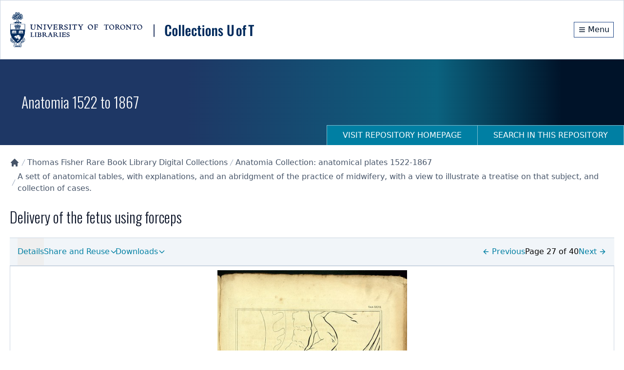

--- FILE ---
content_type: text/x-component
request_url: https://collections.library.utoronto.ca/repository/anatomia?_rsc=1ckk6
body_size: 4976
content:
3:I[4707,[],""]
4:I[6423,[],""]
5:I[9386,["1779","static/chunks/0e762574-f560cd1813f99766.js","8422","static/chunks/66ec4792-6f1be6d8f71c9a2f.js","9956","static/chunks/ee560e2c-b1a79d1a609a5da8.js","5501","static/chunks/c16f53c3-a34253f95b4b9e4a.js","7648","static/chunks/7648-912df05ec44ad799.js","329","static/chunks/329-bb7cc2b8ff7ed4c7.js","316","static/chunks/316-2638a45c78d35218.js","4857","static/chunks/app/repository/anatomia/page-628f41a8920239b5.js"],"default"]
6:I[7042,["1779","static/chunks/0e762574-f560cd1813f99766.js","8422","static/chunks/66ec4792-6f1be6d8f71c9a2f.js","9956","static/chunks/ee560e2c-b1a79d1a609a5da8.js","2376","static/chunks/fca4dd8b-927e5ca738b2ef4b.js","5452","static/chunks/5e22fd23-a4fbf0f72aabb054.js","7648","static/chunks/7648-912df05ec44ad799.js","8295","static/chunks/8295-a66994a818b3c76f.js","9126","static/chunks/9126-afd08ac1b9d640f0.js","8003","static/chunks/8003-28594fbfb4489a54.js","8662","static/chunks/8662-33fc1b23067f4399.js","3185","static/chunks/app/layout-d71636679ab862cd.js"],"default"]
7:I[3632,["1779","static/chunks/0e762574-f560cd1813f99766.js","8422","static/chunks/66ec4792-6f1be6d8f71c9a2f.js","9956","static/chunks/ee560e2c-b1a79d1a609a5da8.js","2376","static/chunks/fca4dd8b-927e5ca738b2ef4b.js","5452","static/chunks/5e22fd23-a4fbf0f72aabb054.js","7648","static/chunks/7648-912df05ec44ad799.js","8295","static/chunks/8295-a66994a818b3c76f.js","9126","static/chunks/9126-afd08ac1b9d640f0.js","8003","static/chunks/8003-28594fbfb4489a54.js","8662","static/chunks/8662-33fc1b23067f4399.js","3185","static/chunks/app/layout-d71636679ab862cd.js"],"default"]
8:I[9769,["1779","static/chunks/0e762574-f560cd1813f99766.js","8422","static/chunks/66ec4792-6f1be6d8f71c9a2f.js","9956","static/chunks/ee560e2c-b1a79d1a609a5da8.js","2376","static/chunks/fca4dd8b-927e5ca738b2ef4b.js","5452","static/chunks/5e22fd23-a4fbf0f72aabb054.js","7648","static/chunks/7648-912df05ec44ad799.js","8295","static/chunks/8295-a66994a818b3c76f.js","9126","static/chunks/9126-afd08ac1b9d640f0.js","8003","static/chunks/8003-28594fbfb4489a54.js","8662","static/chunks/8662-33fc1b23067f4399.js","3185","static/chunks/app/layout-d71636679ab862cd.js"],"default"]
9:"$Sreact.suspense"
a:I[5102,["1779","static/chunks/0e762574-f560cd1813f99766.js","8422","static/chunks/66ec4792-6f1be6d8f71c9a2f.js","9956","static/chunks/ee560e2c-b1a79d1a609a5da8.js","2376","static/chunks/fca4dd8b-927e5ca738b2ef4b.js","5452","static/chunks/5e22fd23-a4fbf0f72aabb054.js","7648","static/chunks/7648-912df05ec44ad799.js","8295","static/chunks/8295-a66994a818b3c76f.js","9126","static/chunks/9126-afd08ac1b9d640f0.js","8003","static/chunks/8003-28594fbfb4489a54.js","8662","static/chunks/8662-33fc1b23067f4399.js","3185","static/chunks/app/layout-d71636679ab862cd.js"],"default"]
b:I[3914,["1779","static/chunks/0e762574-f560cd1813f99766.js","8422","static/chunks/66ec4792-6f1be6d8f71c9a2f.js","9956","static/chunks/ee560e2c-b1a79d1a609a5da8.js","2376","static/chunks/fca4dd8b-927e5ca738b2ef4b.js","5452","static/chunks/5e22fd23-a4fbf0f72aabb054.js","7648","static/chunks/7648-912df05ec44ad799.js","8295","static/chunks/8295-a66994a818b3c76f.js","9126","static/chunks/9126-afd08ac1b9d640f0.js","8003","static/chunks/8003-28594fbfb4489a54.js","8662","static/chunks/8662-33fc1b23067f4399.js","3185","static/chunks/app/layout-d71636679ab862cd.js"],"default"]
c:I[2003,["1779","static/chunks/0e762574-f560cd1813f99766.js","8422","static/chunks/66ec4792-6f1be6d8f71c9a2f.js","9956","static/chunks/ee560e2c-b1a79d1a609a5da8.js","2376","static/chunks/fca4dd8b-927e5ca738b2ef4b.js","5452","static/chunks/5e22fd23-a4fbf0f72aabb054.js","7648","static/chunks/7648-912df05ec44ad799.js","8295","static/chunks/8295-a66994a818b3c76f.js","9126","static/chunks/9126-afd08ac1b9d640f0.js","8003","static/chunks/8003-28594fbfb4489a54.js","8662","static/chunks/8662-33fc1b23067f4399.js","3185","static/chunks/app/layout-d71636679ab862cd.js"],"NavigationHistoryProvider"]
d:I[1251,["1779","static/chunks/0e762574-f560cd1813f99766.js","8422","static/chunks/66ec4792-6f1be6d8f71c9a2f.js","9956","static/chunks/ee560e2c-b1a79d1a609a5da8.js","2376","static/chunks/fca4dd8b-927e5ca738b2ef4b.js","5452","static/chunks/5e22fd23-a4fbf0f72aabb054.js","7648","static/chunks/7648-912df05ec44ad799.js","8295","static/chunks/8295-a66994a818b3c76f.js","9126","static/chunks/9126-afd08ac1b9d640f0.js","8003","static/chunks/8003-28594fbfb4489a54.js","8662","static/chunks/8662-33fc1b23067f4399.js","3185","static/chunks/app/layout-d71636679ab862cd.js"],"default"]
e:I[376,["7601","static/chunks/app/error-01e1ca76d72d4ba6.js"],"default"]
f:I[1684,["7648","static/chunks/7648-912df05ec44ad799.js","9160","static/chunks/app/not-found-67dd68742eee3c95.js"],"default"]
10:I[8443,["7648","static/chunks/7648-912df05ec44ad799.js","9160","static/chunks/app/not-found-67dd68742eee3c95.js"],"default"]
11:I[9704,["1779","static/chunks/0e762574-f560cd1813f99766.js","8422","static/chunks/66ec4792-6f1be6d8f71c9a2f.js","9956","static/chunks/ee560e2c-b1a79d1a609a5da8.js","2376","static/chunks/fca4dd8b-927e5ca738b2ef4b.js","5452","static/chunks/5e22fd23-a4fbf0f72aabb054.js","7648","static/chunks/7648-912df05ec44ad799.js","8295","static/chunks/8295-a66994a818b3c76f.js","9126","static/chunks/9126-afd08ac1b9d640f0.js","8003","static/chunks/8003-28594fbfb4489a54.js","8662","static/chunks/8662-33fc1b23067f4399.js","3185","static/chunks/app/layout-d71636679ab862cd.js"],"default"]
12:I[6527,["1779","static/chunks/0e762574-f560cd1813f99766.js","8422","static/chunks/66ec4792-6f1be6d8f71c9a2f.js","9956","static/chunks/ee560e2c-b1a79d1a609a5da8.js","2376","static/chunks/fca4dd8b-927e5ca738b2ef4b.js","5452","static/chunks/5e22fd23-a4fbf0f72aabb054.js","7648","static/chunks/7648-912df05ec44ad799.js","8295","static/chunks/8295-a66994a818b3c76f.js","9126","static/chunks/9126-afd08ac1b9d640f0.js","8003","static/chunks/8003-28594fbfb4489a54.js","8662","static/chunks/8662-33fc1b23067f4399.js","3185","static/chunks/app/layout-d71636679ab862cd.js"],"default"]
13:I[8003,["1779","static/chunks/0e762574-f560cd1813f99766.js","8422","static/chunks/66ec4792-6f1be6d8f71c9a2f.js","9956","static/chunks/ee560e2c-b1a79d1a609a5da8.js","2376","static/chunks/fca4dd8b-927e5ca738b2ef4b.js","5452","static/chunks/5e22fd23-a4fbf0f72aabb054.js","7648","static/chunks/7648-912df05ec44ad799.js","8295","static/chunks/8295-a66994a818b3c76f.js","9126","static/chunks/9126-afd08ac1b9d640f0.js","8003","static/chunks/8003-28594fbfb4489a54.js","8662","static/chunks/8662-33fc1b23067f4399.js","3185","static/chunks/app/layout-d71636679ab862cd.js"],""]
14:I[4067,["8555","static/chunks/app/loading-4642deded1fa9ea4.js"],"default"]
0:["tRHXQRM0-BK0H_aGm6IGX",[[["",{"children":["repository",{"children":["anatomia",{"children":["__PAGE__",{}]}]}]},"$undefined","$undefined",true],["",{"children":["repository",{"children":["anatomia",{"children":["__PAGE__",{},[["$L1","$L2",null],null],null]},[null,["$","$L3",null,{"parallelRouterKey":"children","segmentPath":["children","repository","children","anatomia","children"],"error":"$undefined","errorStyles":"$undefined","errorScripts":"$undefined","template":["$","$L4",null,{}],"templateStyles":"$undefined","templateScripts":"$undefined","notFound":"$undefined","notFoundStyles":"$undefined"}]],null]},[null,["$","$L3",null,{"parallelRouterKey":"children","segmentPath":["children","repository","children"],"error":"$undefined","errorStyles":"$undefined","errorScripts":"$undefined","template":["$","$L4",null,{}],"templateStyles":"$undefined","templateScripts":"$undefined","notFound":"$undefined","notFoundStyles":"$undefined"}]],null]},[[[["$","link","0",{"rel":"stylesheet","href":"/_next/static/css/b88c4a344b63c5ab.css","precedence":"next","crossOrigin":"$undefined"}]],["$","html",null,{"lang":"en","className":"scroll-smooth","children":[["$","body",null,{"className":"__variable_10f679 __variable_f493cb text-base","children":[["$","a",null,{"href":"#maincontent","id":"skip-nav","className":"sr-only focus:not-sr-only","children":"Skip to main content"}],["$","$L5",null,{"children":[["$","$L6",null,{}],["$","$L7",null,{}],["$","$L8",null,{}],["$","$9",null,{"children":["$","$La",null,{}]}],["$","$Lb",null,{}]]}],["$","div",null,{"className":"flex min-h-screen flex-col","children":[["$","$9",null,{"children":["$","$Lc",null,{"children":["$","$Ld",null,{}]}]}],["$","div",null,{"className":"min-h-20 flex-grow overflow-auto","children":["$","$L3",null,{"parallelRouterKey":"children","segmentPath":["children"],"error":"$e","errorStyles":[],"errorScripts":[],"template":["$","$L4",null,{}],"templateStyles":"$undefined","templateScripts":"$undefined","notFound":["$","main",null,{"id":"maincontent","className":"container mx-auto h-full px-5 pb-20 undefined","children":["$","div",null,{"className":"mt-10 flex h-full w-full content-center","children":["$","div",null,{"className":"m-auto","children":[["$","$Lf",null,{"title":"Page Not Found!","element":"h1"}],["$","p",null,{"className":"mb-10 text-gray-500","children":"The requested page cannot be located. Please check out our homepage for more information and resources."}],["$","$L10",null,{"label":"Return to Homepage","href":"/","className":"mt-10"}]]}]}]}],"notFoundStyles":[]}]}],["$","$L11",null,{}],["$","$L12",null,{}]]}]]}],[["$","$L13",null,{"src":"https://www.googletagmanager.com/gtag/js?id=G-9LB3HETPJ4","strategy":"afterInteractive"}],["$","$L13",null,{"id":"google-analytics","strategy":"afterInteractive","children":"\n              window.dataLayer = window.dataLayer || [];\n              function gtag(){window.dataLayer.push(arguments);}\n              gtag('js', new Date());\n              gtag('config', 'G-9LB3HETPJ4');\n            "}]]]}]],null],[["$","div",null,{"className":"flex h-full w-full flex-col content-center items-center","children":["$","$L14",null,{}]}],[],[]]],["$L15",null]]]]
16:I[2038,["1779","static/chunks/0e762574-f560cd1813f99766.js","8422","static/chunks/66ec4792-6f1be6d8f71c9a2f.js","9956","static/chunks/ee560e2c-b1a79d1a609a5da8.js","5501","static/chunks/c16f53c3-a34253f95b4b9e4a.js","7648","static/chunks/7648-912df05ec44ad799.js","329","static/chunks/329-bb7cc2b8ff7ed4c7.js","316","static/chunks/316-2638a45c78d35218.js","4857","static/chunks/app/repository/anatomia/page-628f41a8920239b5.js"],"default"]
17:I[3746,["1779","static/chunks/0e762574-f560cd1813f99766.js","8422","static/chunks/66ec4792-6f1be6d8f71c9a2f.js","9956","static/chunks/ee560e2c-b1a79d1a609a5da8.js","5501","static/chunks/c16f53c3-a34253f95b4b9e4a.js","7648","static/chunks/7648-912df05ec44ad799.js","329","static/chunks/329-bb7cc2b8ff7ed4c7.js","316","static/chunks/316-2638a45c78d35218.js","4857","static/chunks/app/repository/anatomia/page-628f41a8920239b5.js"],"default"]
19:I[1225,["1779","static/chunks/0e762574-f560cd1813f99766.js","8422","static/chunks/66ec4792-6f1be6d8f71c9a2f.js","9956","static/chunks/ee560e2c-b1a79d1a609a5da8.js","5501","static/chunks/c16f53c3-a34253f95b4b9e4a.js","7648","static/chunks/7648-912df05ec44ad799.js","329","static/chunks/329-bb7cc2b8ff7ed4c7.js","316","static/chunks/316-2638a45c78d35218.js","4857","static/chunks/app/repository/anatomia/page-628f41a8920239b5.js"],"default"]
1a:I[5589,["1779","static/chunks/0e762574-f560cd1813f99766.js","8422","static/chunks/66ec4792-6f1be6d8f71c9a2f.js","9956","static/chunks/ee560e2c-b1a79d1a609a5da8.js","5501","static/chunks/c16f53c3-a34253f95b4b9e4a.js","7648","static/chunks/7648-912df05ec44ad799.js","329","static/chunks/329-bb7cc2b8ff7ed4c7.js","316","static/chunks/316-2638a45c78d35218.js","4857","static/chunks/app/repository/anatomia/page-628f41a8920239b5.js"],"default"]
2f:I[8276,["1779","static/chunks/0e762574-f560cd1813f99766.js","8422","static/chunks/66ec4792-6f1be6d8f71c9a2f.js","9956","static/chunks/ee560e2c-b1a79d1a609a5da8.js","5501","static/chunks/c16f53c3-a34253f95b4b9e4a.js","7648","static/chunks/7648-912df05ec44ad799.js","329","static/chunks/329-bb7cc2b8ff7ed4c7.js","316","static/chunks/316-2638a45c78d35218.js","4857","static/chunks/app/repository/anatomia/page-628f41a8920239b5.js"],"default"]
30:I[1258,["1779","static/chunks/0e762574-f560cd1813f99766.js","8422","static/chunks/66ec4792-6f1be6d8f71c9a2f.js","9956","static/chunks/ee560e2c-b1a79d1a609a5da8.js","5501","static/chunks/c16f53c3-a34253f95b4b9e4a.js","7648","static/chunks/7648-912df05ec44ad799.js","329","static/chunks/329-bb7cc2b8ff7ed4c7.js","316","static/chunks/316-2638a45c78d35218.js","4857","static/chunks/app/repository/anatomia/page-628f41a8920239b5.js"],"default"]
1c:{"path":"https://collections.library.utoronto.ca/explore/anatomia/search_and_browse","title":"Search and Browse Tips"}
1d:{"path":"/search/anatomia?itemType=BOOK","title":"Books"}
1e:{"path":"/search/anatomia?itemType=PAGE","title":"Plates"}
21:{"path":"https://collections.library.utoronto.ca/explore/anatomia/about/history_illustration","title":"History of Anatomical Illustration"}
22:{"path":"https://collections.library.utoronto.ca/explore/anatomia/about/references","title":"Reference Sources"}
23:{"path":"https://collections.library.utoronto.ca/explore/anatomia/timeline_technique","title":"Timeline of Technique"}
20:["$21","$22","$23"]
1f:{"path":"https://collections.library.utoronto.ca/explore/anatomia/about","title":"About","submenu":"$20"}
26:{"path":"https://collections.library.utoronto.ca/explore/anatomia/highlights/flaps","title":"Plates With Movable Flaps"}
27:{"path":"https://collections.library.utoronto.ca/explore/anatomia/highlights/advances","title":"Advances in anatomical knowledge"}
28:{"path":"https://collections.library.utoronto.ca/explore/anatomia/highlights/outstanding-technique","title":"Outstanding examples of technique"}
29:{"path":"https://collections.library.utoronto.ca/explore/anatomia/highlights/anatomy-as-art","title":"Anatomy as Art"}
2a:{"path":"https://collections.library.utoronto.ca/explore/anatomia/highlights/teaching-through-dissection","title":"Teaching through Dissection"}
2b:{"path":"https://collections.library.utoronto.ca/explore/anatomia/highlights/surgical-instruments","title":"Surgical instruments"}
2c:{"path":"https://collections.library.utoronto.ca/explore/anatomia/highlights/pathology","title":"Pathology"}
2d:{"path":"https://collections.library.utoronto.ca/explore/anatomia/highlights/curiosities","title":"Curiosities"}
25:["$26","$27","$28","$29","$2a","$2b","$2c","$2d"]
24:{"path":"https://collections.library.utoronto.ca/explore/anatomia/highlights","title":"Anatomia Highlights","submenu":"$25"}
2e:{"path":"https://collections.library.utoronto.ca/explore/anatomia/contact","title":"Contact"}
1b:["$1c","$1d","$1e","$1f","$24","$2e"]
2:[["$","$L16",null,{"label":"Anatomia 1522 to 1867","id":"anatomia","searchPath":"/search/anatomia","isRepositoryHome":true,"containerBg":"bg-[url('/images/repository/anatomia/header.jpg')] bg-no-repeat bg-cover","size":"tall","textColor":"text-[#0d0d0d]","textBg":"bg-white"}],["$","div",null,{"children":["$","$L17",null,{"children":"$L18"}]}],["$","$L5",null,{"children":["$","div",null,{"className":"container mx-auto px-5 pb-20","children":["$","div",null,{"className":"flex flex-col gap-6 md:flex-row","children":[[["$","div",null,{"className":"hidden w-full flex-col bg-white md:flex md:w-60","children":["$","$L19",null,{"navigation":[{"path":"https://collections.library.utoronto.ca/explore/anatomia/search_and_browse","title":"Search and Browse Tips"},{"path":"/search/anatomia?itemType=BOOK","title":"Books"},{"path":"/search/anatomia?itemType=PAGE","title":"Plates"},{"path":"https://collections.library.utoronto.ca/explore/anatomia/about","title":"About","submenu":[{"path":"https://collections.library.utoronto.ca/explore/anatomia/about/history_illustration","title":"History of Anatomical Illustration"},{"path":"https://collections.library.utoronto.ca/explore/anatomia/about/references","title":"Reference Sources"},{"path":"https://collections.library.utoronto.ca/explore/anatomia/timeline_technique","title":"Timeline of Technique"}]},{"path":"https://collections.library.utoronto.ca/explore/anatomia/highlights","title":"Anatomia Highlights","submenu":[{"path":"https://collections.library.utoronto.ca/explore/anatomia/highlights/flaps","title":"Plates With Movable Flaps"},{"path":"https://collections.library.utoronto.ca/explore/anatomia/highlights/advances","title":"Advances in anatomical knowledge"},{"path":"https://collections.library.utoronto.ca/explore/anatomia/highlights/outstanding-technique","title":"Outstanding examples of technique"},{"path":"https://collections.library.utoronto.ca/explore/anatomia/highlights/anatomy-as-art","title":"Anatomy as Art"},{"path":"https://collections.library.utoronto.ca/explore/anatomia/highlights/teaching-through-dissection","title":"Teaching through Dissection"},{"path":"https://collections.library.utoronto.ca/explore/anatomia/highlights/surgical-instruments","title":"Surgical instruments"},{"path":"https://collections.library.utoronto.ca/explore/anatomia/highlights/pathology","title":"Pathology"},{"path":"https://collections.library.utoronto.ca/explore/anatomia/highlights/curiosities","title":"Curiosities"}]},{"path":"https://collections.library.utoronto.ca/explore/anatomia/contact","title":"Contact"}]}]}],["$","div",null,{"className":"md:hidden","children":["$","$L1a",null,{"navigation":"$1b"}]}]],["$","div",null,{"className":"overflow-x-auto md:flex-1","children":["$","div",null,{"id":"maincontent","className":"max-w-full","children":["$","div",null,{"className":"flex max-w-full flex-col space-y-16","children":[["$","$L2f",null,{"title":"About Anatomia 1522 to 1867","description":"This collection features approximately 4500 full page plates and other significant illustrations of human anatomy selected from the Jason A. Hannah and Academy of Medicine collections in the history of medicine at the Thomas Fisher Rare Book Library, University of Toronto. Each illustration has been fully indexed using medical subject headings (MeSH), and techniques of illustration, artists, and engravers have been identified whenever possible. There are ninety-five individual titles represented, ranging in date from 1522 to 1867."}],["$","section",null,{"role":"contentinfo","aria-label":"Search Anatomia Collection","children":["$","$9",null,{"children":["$","$L30",null,{"id":"anatomia","title":"Search Anatomia Collection"}]}]}],"$L31","$L32"]}]}]}]]}]}]}]]
15:[["$","meta","0",{"name":"viewport","content":"width=device-width, initial-scale=1"}],["$","meta","1",{"charSet":"utf-8"}],["$","title","2",{"children":"Collections U of T"}],["$","meta","3",{"name":"description","content":"Digital image, manuscripts, journal and papers collections developed at the University of Toronto."}],["$","link","4",{"rel":"icon","href":"/favicon.ico","type":"image/x-icon","sizes":"16x16"}],["$","link","5",{"rel":"icon","href":"/favicon.ico"}],["$","meta","6",{"name":"next-size-adjust"}]]
1:null
33:I[2972,["1779","static/chunks/0e762574-f560cd1813f99766.js","8422","static/chunks/66ec4792-6f1be6d8f71c9a2f.js","9956","static/chunks/ee560e2c-b1a79d1a609a5da8.js","5501","static/chunks/c16f53c3-a34253f95b4b9e4a.js","7648","static/chunks/7648-912df05ec44ad799.js","329","static/chunks/329-bb7cc2b8ff7ed4c7.js","316","static/chunks/316-2638a45c78d35218.js","4857","static/chunks/app/repository/anatomia/page-628f41a8920239b5.js"],""]
18:["$","div",null,{"className":"text py-6 lg:flex lg:justify-between","children":["$","div",null,{"className":"items-centers flex-grow lg:flex lg:flex-row","children":["$","nav",null,{"className":"","aria-label":"Breadcrumb","children":["$","ol",null,{"role":"list","children":[["$","li","homelink",{"className":"inline-block","children":["$","$L33",null,{"href":"/","className":"text-gray-600 hover:text-gray-900","children":[["$","svg",null,{"stroke":"currentColor","fill":"currentColor","strokeWidth":"0","viewBox":"0 0 20 20","aria-hidden":"true","className":"h-5 w-5 flex-shrink-0","children":["$undefined",[["$","path","0",{"d":"M10.707 2.293a1 1 0 00-1.414 0l-7 7a1 1 0 001.414 1.414L4 10.414V17a1 1 0 001 1h2a1 1 0 001-1v-2a1 1 0 011-1h2a1 1 0 011 1v2a1 1 0 001 1h2a1 1 0 001-1v-6.586l.293.293a1 1 0 001.414-1.414l-7-7z","children":[]}]]],"style":{"color":"$undefined"},"height":"1em","width":"1em","xmlns":"http://www.w3.org/2000/svg"}],["$","span",null,{"className":"sr-only","children":"Collections U of T Homepage"}]]}]}],[["$","li","/repositories",{"className":"inline-block","children":["$","div","/repositories",{"className":"flex items-center","children":[["$","svg",null,{"className":"h-5 w-4 flex-shrink-0 text-gray-400","fill":"currentColor","viewBox":"0 0 20 20","aria-hidden":"true","children":["$","path",null,{"d":"M5.555 17.776l8-16 .894.448-8 16-.894-.448z"}]}],["$","a",null,{"href":"/repositories","className":"text-gray-600 hover:text-gray-900","aria-current":"$undefined","children":"Repositories"}]]}]}],["$","li","/repository/anatomia",{"className":"inline-block","children":["$","div","/repository/anatomia",{"className":"flex items-center","children":[["$","svg",null,{"className":"h-5 w-4 flex-shrink-0 text-gray-400","fill":"currentColor","viewBox":"0 0 20 20","aria-hidden":"true","children":["$","path",null,{"d":"M5.555 17.776l8-16 .894.448-8 16-.894-.448z"}]}],["$","span",null,{"className":"text-gray-500","children":"Anatomia 1522 to 1867"}]]}]}]]]}]}]}]}]
32:["$","section",null,{"role":"contentinfo","aria-label":"Browse by Creator or Contributor","children":[["$","h2",null,{"children":["Browse by ","Creator or Contributor"]}],["$","$9",null,{"fallback":"<>Loading...</>","children":[["$","div",null,{"className":"","children":[["$","a","browseby-Creator or Contributor0",{"className":"mb-2 mr-2 rounded-md p-2 bg-accent-900 text-white hover:bg-accent-700 inline-block ","href":"/search/anatomia?limitItemType=0&creatorContributor=Jacob%2C+Nicolas+Henri%2C+1781-1871+(artist)","children":["Jacob, Nicolas Henri, 1781-1871 (artist)",["$","span",null,{"className":"ml-2 text-sm","children":["(",558,")"]}]]}],["$","a","browseby-Creator or Contributor1",{"className":"mb-2 mr-2 rounded-md p-2 bg-accent-900 text-white hover:bg-accent-700 inline-block ","href":"/search/anatomia?limitItemType=0&creatorContributor=Benard+(artist)","children":["Benard (artist)",["$","span",null,{"className":"ml-2 text-sm","children":["(",330,")"]}]]}],["$","a","browseby-Creator or Contributor2",{"className":"mb-2 mr-2 rounded-md p-2 bg-accent-900 text-white hover:bg-accent-700 inline-block ","href":"/search/anatomia?limitItemType=0&creatorContributor=Lairesse%2C+G%C3%A9rard+de%2C+1640-1711","children":["Lairesse, GÃ©rard de, 1640-1711",["$","span",null,{"className":"ml-2 text-sm","children":["(",213,")"]}]]}],["$","a","browseby-Creator or Contributor3",{"className":"mb-2 mr-2 rounded-md p-2 bg-accent-900 text-white hover:bg-accent-700 inline-block ","href":"/search/anatomia?limitItemType=0&creatorContributor=Lemercier%2C+Benard+(artist)","children":["Lemercier, Benard (artist)",["$","span",null,{"className":"ml-2 text-sm","children":["(",213,")"]}]]}],["$","a","browseby-Creator or Contributor4",{"className":"mb-2 mr-2 rounded-md p-2 bg-accent-900 text-white hover:bg-accent-700 inline-block ","href":"/search/anatomia?limitItemType=0&creatorContributor=Haincelain+(artist)","children":["Haincelain (artist)",["$","span",null,{"className":"ml-2 text-sm","children":["(",211,")"]}]]}],["$","a","browseby-Creator or Contributor5",{"className":"mb-2 mr-2 rounded-md p-2 bg-accent-900 text-white hover:bg-accent-700 inline-block ","href":"/search/anatomia?limitItemType=0&creatorContributor=Bell%2C+John%2C+1763-1820+(artist)","children":["Bell, John, 1763-1820 (artist)",["$","span",null,{"className":"ml-2 text-sm","children":["(",168,")"]}]]}],["$","a","browseby-Creator or Contributor6",{"className":"mb-2 mr-2 rounded-md p-2 bg-accent-900 text-white hover:bg-accent-700 inline-block ","href":"/search/anatomia?limitItemType=0&creatorContributor=Chazal%2C+Antoine+Toussaint+de%2C+1793-1854+(artist)","children":["Chazal, Antoine Toussaint de, 1793-1854 (artist)",["$","span",null,{"className":"ml-2 text-sm","children":["(",156,")"]}]]}],["$","a","browseby-Creator or Contributor7",{"className":"mb-2 mr-2 rounded-md p-2 bg-accent-900 text-white hover:bg-accent-700 inline-block ","href":"/search/anatomia?limitItemType=0&creatorContributor=Maclise%2C+Joseph+(artist)","children":["Maclise, Joseph (artist)",["$","span",null,{"className":"ml-2 text-sm","children":["(",138,")"]}]]}],["$","a","browseby-Creator or Contributor8",{"className":"mb-2 mr-2 rounded-md p-2 bg-accent-900 text-white hover:bg-accent-700 inline-block ","href":"/search/anatomia?limitItemType=0&creatorContributor=Frey%2C+G.+(artist)","children":["Frey, G. (artist)",["$","span",null,{"className":"ml-2 text-sm","children":["(",132,")"]}]]}],["$","a","browseby-Creator or Contributor9",{"className":"mb-2 mr-2 rounded-md p-2 bg-accent-900 text-white hover:bg-accent-700 inline-block ","href":"/search/anatomia?limitItemType=0&creatorContributor=Pailloux+(artist)","children":["Pailloux (artist)",["$","span",null,{"className":"ml-2 text-sm","children":["(",126,")"]}]]}],["$","a","browseby-Creator or Contributor10",{"className":"mb-2 mr-2 rounded-md p-2 bg-accent-900 text-white hover:bg-accent-700 inline-block ","href":"/search/anatomia?limitItemType=0&creatorContributor=Feillet+(artist)","children":["Feillet (artist)",["$","span",null,{"className":"ml-2 text-sm","children":["(",125,")"]}]]}],["$","a","browseby-Creator or Contributor11",{"className":"mb-2 mr-2 rounded-md p-2 bg-accent-900 text-white hover:bg-accent-700 inline-block ","href":"/search/anatomia?limitItemType=0&creatorContributor=Lizars%2C+W.+H.+(William+Home)%2C+1788-1859+(artist)","children":["Lizars, W. H. (William Home), 1788-1859 (artist)",["$","span",null,{"className":"ml-2 text-sm","children":["(",104,")"]}]]}],["$","a","browseby-Creator or Contributor12",{"className":"mb-2 mr-2 rounded-md p-2 bg-accent-900 text-white hover:bg-accent-700 inline-block ","href":"/search/anatomia?limitItemType=0&creatorContributor=Valesio%2C+Francesco%2C+b.+ca.+1560+(artist)","children":["Valesio, Francesco, b. ca. 1560 (artist)",["$","span",null,{"className":"ml-2 text-sm","children":["(",104,")"]}]]}],["$","a","browseby-Creator or Contributor13",{"className":"mb-2 mr-2 rounded-md p-2 bg-accent-900 text-white hover:bg-accent-700 inline-block ","href":"/search/anatomia?limitItemType=0&creatorContributor=Fialetti%2C+Odoardo%2C+1573-1638+(artist)","children":["Fialetti, Odoardo, 1573-1638 (artist)",["$","span",null,{"className":"ml-2 text-sm","children":["(",103,")"]}]]}],["$","a","browseby-Creator or Contributor14",{"className":"mb-2 mr-2 rounded-md p-2 bg-accent-900 text-white hover:bg-accent-700 inline-block ","href":"/search/anatomia?limitItemType=0&creatorContributor=Rymsdyk%2C+Jan+van%2C+fl.+1750-1788+(artist)","children":["Rymsdyk, Jan van, fl. 1750-1788 (artist)",["$","span",null,{"className":"ml-2 text-sm","children":["(",89,")"]}]]}],["$","a","browseby-Creator or Contributor15",{"className":"mb-2 mr-2 rounded-md p-2 bg-accent-900 text-white hover:bg-accent-700 inline-block ","href":"/search/anatomia?limitItemType=0&creatorContributor=Lemercier+(artist)","children":["Lemercier (artist)",["$","span",null,{"className":"ml-2 text-sm","children":["(",88,")"]}]]}],["$","a","browseby-Creator or Contributor16",{"className":"mb-2 mr-2 rounded-md p-2 bg-accent-900 text-white hover:bg-accent-700 inline-block ","href":"/search/anatomia?limitItemType=0&creatorContributor=Graf%2C+J.+(artist)","children":["Graf, J. (artist)",["$","span",null,{"className":"ml-2 text-sm","children":["(",87,")"]}]]}],["$","a","browseby-Creator or Contributor17",{"className":"mb-2 mr-2 rounded-md p-2 bg-accent-900 text-white hover:bg-accent-700 inline-block ","href":"/search/anatomia?limitItemType=0&creatorContributor=Pini%2C+Pietro+Matteo%2C+b.+ca.+1540+(artist)","children":["Pini, Pietro Matteo, b. ca. 1540 (artist)",["$","span",null,{"className":"ml-2 text-sm","children":["(",87,")"]}]]}],["$","a","browseby-Creator or Contributor18",{"className":"mb-2 mr-2 rounded-md p-2 bg-accent-900 text-white hover:bg-accent-700 inline-block ","href":"/search/anatomia?limitItemType=0&creatorContributor=Langlum%C3%A9+(artist)","children":["LanglumÃ© (artist)",["$","span",null,{"className":"ml-2 text-sm","children":["(",78,")"]}]]}],["$","a","browseby-Creator or Contributor19",{"className":"mb-2 mr-2 rounded-md p-2 bg-accent-900 text-white hover:bg-accent-700 inline-block ","href":"/search/anatomia?limitItemType=0&creatorContributor=Fairland%2C+William+(artist)","children":["Fairland, William (artist)",["$","span",null,{"className":"ml-2 text-sm","children":["(",74,")"]}]]}]]}],["$","div",null,{"className":"mt-2","children":["$","$L33",null,{"href":"/search/anatomia","children":["View more terms on the search page",["$","svg",null,{"stroke":"currentColor","fill":"none","strokeWidth":"2","viewBox":"0 0 24 24","strokeLinecap":"round","strokeLinejoin":"round","className":"ml-1 inline-block","children":["$undefined",[["$","line","0",{"x1":"5","y1":"12","x2":"19","y2":"12","children":[]}],["$","polyline","1",{"points":"12 5 19 12 12 19","children":[]}]]],"style":{"color":"$undefined"},"height":"1em","width":"1em","xmlns":"http://www.w3.org/2000/svg"}]]}]}]]}]]}]
31:["$","section",null,{"role":"contentinfo","aria-label":"Browse by Subject","children":[["$","h2",null,{"children":["Browse by ","Subject"]}],["$","$9",null,{"fallback":"<>Loading...</>","children":[["$","div",null,{"className":"","children":[["$","a","browseby-Subject0",{"className":"mb-2 mr-2 rounded-md p-2 bg-accent-900 text-white hover:bg-accent-700 inline-block ","href":"/search/anatomia?limitItemType=0&subject=Muscle%2C+Skeletal","children":["Muscle, Skeletal",["$","span",null,{"className":"ml-2 text-sm","children":["(",660,")"]}]]}],["$","a","browseby-Subject1",{"className":"mb-2 mr-2 rounded-md p-2 bg-accent-900 text-white hover:bg-accent-700 inline-block ","href":"/search/anatomia?limitItemType=0&subject=Brain","children":["Brain",["$","span",null,{"className":"ml-2 text-sm","children":["(",299,")"]}]]}],["$","a","browseby-Subject2",{"className":"mb-2 mr-2 rounded-md p-2 bg-accent-900 text-white hover:bg-accent-700 inline-block ","href":"/search/anatomia?limitItemType=0&subject=Abdomen","children":["Abdomen",["$","span",null,{"className":"ml-2 text-sm","children":["(",288,")"]}]]}],["$","a","browseby-Subject3",{"className":"mb-2 mr-2 rounded-md p-2 bg-accent-900 text-white hover:bg-accent-700 inline-block ","href":"/search/anatomia?limitItemType=0&subject=Aorta","children":["Aorta",["$","span",null,{"className":"ml-2 text-sm","children":["(",269,")"]}]]}],["$","a","browseby-Subject4",{"className":"mb-2 mr-2 rounded-md p-2 bg-accent-900 text-white hover:bg-accent-700 inline-block ","href":"/search/anatomia?limitItemType=0&subject=Skull","children":["Skull",["$","span",null,{"className":"ml-2 text-sm","children":["(",245,")"]}]]}],["$","a","browseby-Subject5",{"className":"mb-2 mr-2 rounded-md p-2 bg-accent-900 text-white hover:bg-accent-700 inline-block ","href":"/search/anatomia?limitItemType=0&subject=Uterus","children":["Uterus",["$","span",null,{"className":"ml-2 text-sm","children":["(",233,")"]}]]}],["$","a","browseby-Subject6",{"className":"mb-2 mr-2 rounded-md p-2 bg-accent-900 text-white hover:bg-accent-700 inline-block ","href":"/search/anatomia?limitItemType=0&subject=Neck","children":["Neck",["$","span",null,{"className":"ml-2 text-sm","children":["(",216,")"]}]]}],["$","a","browseby-Subject7",{"className":"mb-2 mr-2 rounded-md p-2 bg-accent-900 text-white hover:bg-accent-700 inline-block ","href":"/search/anatomia?limitItemType=0&subject=Leg","children":["Leg",["$","span",null,{"className":"ml-2 text-sm","children":["(",214,")"]}]]}],["$","a","browseby-Subject8",{"className":"mb-2 mr-2 rounded-md p-2 bg-accent-900 text-white hover:bg-accent-700 inline-block ","href":"/search/anatomia?limitItemType=0&subject=Heart","children":["Heart",["$","span",null,{"className":"ml-2 text-sm","children":["(",213,")"]}]]}],["$","a","browseby-Subject9",{"className":"mb-2 mr-2 rounded-md p-2 bg-accent-900 text-white hover:bg-accent-700 inline-block ","href":"/search/anatomia?limitItemType=0&subject=Thorax","children":["Thorax",["$","span",null,{"className":"ml-2 text-sm","children":["(",209,")"]}]]}],["$","a","browseby-Subject10",{"className":"mb-2 mr-2 rounded-md p-2 bg-accent-900 text-white hover:bg-accent-700 inline-block ","href":"/search/anatomia?limitItemType=0&subject=Fetus","children":["Fetus",["$","span",null,{"className":"ml-2 text-sm","children":["(",202,")"]}]]}],["$","a","browseby-Subject11",{"className":"mb-2 mr-2 rounded-md p-2 bg-accent-900 text-white hover:bg-accent-700 inline-block ","href":"/search/anatomia?limitItemType=0&subject=Arm","children":["Arm",["$","span",null,{"className":"ml-2 text-sm","children":["(",198,")"]}]]}],["$","a","browseby-Subject12",{"className":"mb-2 mr-2 rounded-md p-2 bg-accent-900 text-white hover:bg-accent-700 inline-block ","href":"/search/anatomia?limitItemType=0&subject=Pelvic+Bones","children":["Pelvic Bones",["$","span",null,{"className":"ml-2 text-sm","children":["(",197,")"]}]]}],["$","a","browseby-Subject13",{"className":"mb-2 mr-2 rounded-md p-2 bg-accent-900 text-white hover:bg-accent-700 inline-block ","href":"/search/anatomia?limitItemType=0&subject=Pregnancy","children":["Pregnancy",["$","span",null,{"className":"ml-2 text-sm","children":["(",189,")"]}]]}],["$","a","browseby-Subject14",{"className":"mb-2 mr-2 rounded-md p-2 bg-accent-900 text-white hover:bg-accent-700 inline-block ","href":"/search/anatomia?limitItemType=0&subject=Liver","children":["Liver",["$","span",null,{"className":"ml-2 text-sm","children":["(",188,")"]}]]}],["$","a","browseby-Subject15",{"className":"mb-2 mr-2 rounded-md p-2 bg-accent-900 text-white hover:bg-accent-700 inline-block ","href":"/search/anatomia?limitItemType=0&subject=Trachea","children":["Trachea",["$","span",null,{"className":"ml-2 text-sm","children":["(",184,")"]}]]}],["$","a","browseby-Subject16",{"className":"mb-2 mr-2 rounded-md p-2 bg-accent-900 text-white hover:bg-accent-700 inline-block ","href":"/search/anatomia?limitItemType=0&subject=Bladder","children":["Bladder",["$","span",null,{"className":"ml-2 text-sm","children":["(",180,")"]}]]}],["$","a","browseby-Subject17",{"className":"mb-2 mr-2 rounded-md p-2 bg-accent-900 text-white hover:bg-accent-700 inline-block ","href":"/search/anatomia?limitItemType=0&subject=Vena+Cava%2C+Inferior","children":["Vena Cava, Inferior",["$","span",null,{"className":"ml-2 text-sm","children":["(",167,")"]}]]}],["$","a","browseby-Subject18",{"className":"mb-2 mr-2 rounded-md p-2 bg-accent-900 text-white hover:bg-accent-700 inline-block ","href":"/search/anatomia?limitItemType=0&subject=Spine","children":["Spine",["$","span",null,{"className":"ml-2 text-sm","children":["(",164,")"]}]]}],["$","a","browseby-Subject19",{"className":"mb-2 mr-2 rounded-md p-2 bg-accent-900 text-white hover:bg-accent-700 inline-block ","href":"/search/anatomia?limitItemType=0&subject=Kidney","children":["Kidney",["$","span",null,{"className":"ml-2 text-sm","children":["(",163,")"]}]]}]]}],["$","div",null,{"className":"mt-2","children":["$","$L33",null,{"href":"/search/anatomia","children":["View more terms on the search page",["$","svg",null,{"stroke":"currentColor","fill":"none","strokeWidth":"2","viewBox":"0 0 24 24","strokeLinecap":"round","strokeLinejoin":"round","className":"ml-1 inline-block","children":["$undefined",[["$","line","0",{"x1":"5","y1":"12","x2":"19","y2":"12","children":[]}],["$","polyline","1",{"points":"12 5 19 12 12 19","children":[]}]]],"style":{"color":"$undefined"},"height":"1em","width":"1em","xmlns":"http://www.w3.org/2000/svg"}]]}]}]]}]]}]
